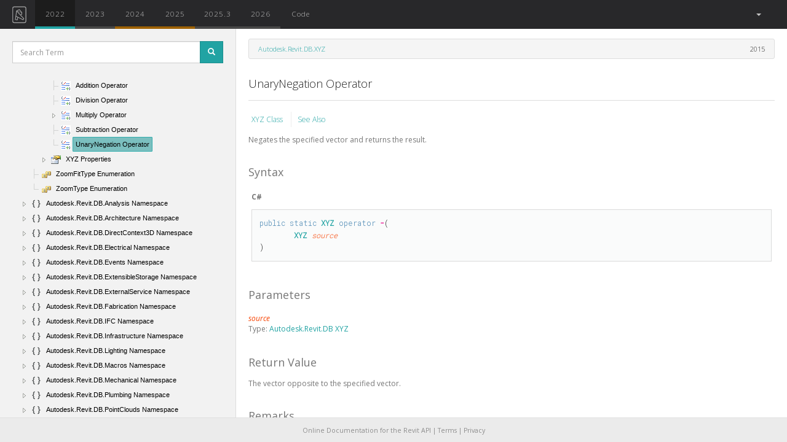

--- FILE ---
content_type: text/html; charset=utf-8
request_url: https://www.revitapidocs.com/2022/c9c8953a-7999-cc2b-3dc5-d27e2229563a.htm
body_size: 7421
content:
<!doctype html>
<!--[if lt IE 7]>      <html class="no-js lt-ie9 lt-ie8 lt-ie7" lang=""> <![endif]-->
<!--[if IE 7]>         <html class="no-js lt-ie9 lt-ie8" lang=""> <![endif]-->
<!--[if IE 8]>         <html class="no-js lt-ie9" lang=""> <![endif]-->
<!--[if gt IE 8]><!--> <html class="no-js" lang=""> <!--<![endif]-->

    <head>
        <meta charset="utf-8">
        <meta http-equiv="X-UA-Compatible" content="IE=edge,chrome=1">

        <!-- CHILD HEADER -->
        <!-- ADDED HEDE SO CSS FROM CHM CONTENT IS OVERRIDEN -->
        
<!-- HEADER CONTENTS FROM API.HTML -->
<title>UnaryNegation Operator</title>
<!-- HEADER CONTENTS FROM API.HTML -->

        <!-- CHILD HEADER -->

        
        <!-- DEFAULT SCHEME META TAGS -->
        <meta name="description" content="Online Documentation for Autodesk's Revit API: 2015, 2016, 2017, 2017.1, 2018">
        <!-- DEFAULT SCHEME META TAGS -->
        

        <meta name="google-site-verification" content="Dn1KWTK6Dm3XMYL1XHu2FUNgz4YH8bUA0YGoFkoWpi0" />

        <meta http-equiv="content-type" content="text/html;charset=UTF-8">
        <meta name="apple-mobile-web-app-capable" content="yes">
        <meta name="apple-mobile-web-app-status-bar-style" content="#28282a">
        <meta name="theme-color" content="#28282a">
        <meta name="viewport" content="width=device-width, initial-scale=1 maximum-scale=1, user-scalable=no">
        <meta name="ROBOTS" content="INDEX, FOLLOW">
        <link rel="shorcut icon" href="https://d24b2zsrnzhmgb.cloudfront.net/static/img/favicon.png">
        <link rel="shorcut icon" type="image/x-icon" href="https://d24b2zsrnzhmgb.cloudfront.net/static/img/favicon.ico">
        <link rel="apple-touch-icon" type="image/png" href="https://d24b2zsrnzhmgb.cloudfront.net/static/img/icon-144.png">
        <link rel="icon" sizes="128x128" href="https://d24b2zsrnzhmgb.cloudfront.net/static/img/icon-128.png">
        <link rel="icon" sizes="192x192" href="https://d24b2zsrnzhmgb.cloudfront.net/static/img/icon-192.png">

        <!-- START CSS WEBASSETS -->
        
        <link rel="stylesheet" type="text/css" href="https://d24b2zsrnzhmgb.cloudfront.net/static/packed/packed.css?c525128e" />
        
        <link rel="stylesheet" type="text/css" href="https://fonts.googleapis.com/css?family=Open+Sans:300italic,400italic,700italic,400,300,600,700|Roboto+Mono:300">
        <!-- END CSS WEBASSETS -->

        <!-- ADSENSE VERIFICATION -->
        <!-- <script data-ad-client="ca-pub-0886989922993665" async src="https://pagead2.googlesyndication.com/pagead/js/adsbygoogle.js"></script> -->
        <script async src="https://pagead2.googlesyndication.com/pagead/js/adsbygoogle.js?client=ca-pub-0886989922993665" crossorigin="anonymous"></script>
        <!-- ADSENSE VERIFICATION -->

    </head>

    <body>

        <!--[if lt IE 8]>
            <p class="browserupgrade">You are using an <strong>outdated</strong> browser. Please <a href="http://browsehappy.com/">upgrade your browser</a> to improve your experience.</p>
        <![endif]-->

            <!-- BASE: NAV MENU -->
            <nav class="navbar navbar-default">
  <div class="container-fluid">
    <!-- Brand and toggle get grouped for better mobile display -->
    <div class="navbar-header">
      <button type="button" class="navbar-toggle collapsed" data-toggle="collapse" data-target="#bs-example-navbar-collapse-1" aria-expanded="false">
        <span class="sr-only">Toggle navigation</span>
        <span class="icon-bar"></span>
        <span class="icon-bar"></span>
        <span class="icon-bar"></span>
      </button>
      <a class="navbar-brand  compact" href="/"><img alt="Revit API Docs Logo" src="https://d24b2zsrnzhmgb.cloudfront.net/static/img/logos/nav-logo-simple.svg"></a>
    </div>

    <div class="collapse navbar-collapse" id="bs-example-navbar-collapse-1">

      <ul class="nav navbar-nav" id="nav-main">

        <!-- Missing is added only if available in is defined, and year not in it -->
        <!-- Non active buttons will switch to equivalent resource of that year. Active button will take to root of that year -->
        

        
        
          <li>
        <a  class="api-button active
            
            
            unchanged
            "
            href="/2022/"
            data-toggle="tooltip"
            data-placement="bottom"
            data-name=2022
            title="unchanged"
            
            >
            2022
        </a></li>
        
          <li>
        <a  class="api-button 
            
            
            unchanged
            "
            href="/2023/c9c8953a-7999-cc2b-3dc5-d27e2229563a.htm"
            data-toggle="tooltip"
            data-placement="bottom"
            data-name=2023
            title="unchanged"
            
            >
            2023
        </a></li>
        
          <li>
        <a  class="api-button 
            
            
            updated
            "
            href="/2024/c9c8953a-7999-cc2b-3dc5-d27e2229563a.htm"
            data-toggle="tooltip"
            data-placement="bottom"
            data-name=2024
            title="updated"
            
            >
            2024
        </a></li>
        
          <li>
        <a  class="api-button 
            
            
            updated
            "
            href="/2025/c9c8953a-7999-cc2b-3dc5-d27e2229563a.htm"
            data-toggle="tooltip"
            data-placement="bottom"
            data-name=2025
            title="updated"
            
            >
            2025
        </a></li>
        
          <li>
        <a  class="api-button 
            
            
            unchanged
            "
            href="/2025.3/c9c8953a-7999-cc2b-3dc5-d27e2229563a.htm"
            data-toggle="tooltip"
            data-placement="bottom"
            data-name=2025.3
            title="unchanged"
            
            >
            2025.3
        </a></li>
        
          <li>
        <a  class="api-button 
            
            
            unchanged
            "
            href="/2026/c9c8953a-7999-cc2b-3dc5-d27e2229563a.htm"
            data-toggle="tooltip"
            data-placement="bottom"
            data-name=2026
            title="unchanged"
            
            >
            2026
        </a></li>
        

        <li class=""><a href="/code/"  data-name="Code">Code</a></li>
      </ul>


      <ul class="nav navbar-nav navbar-right">
        

        <li class="dropdown" id="language-dropdown">
            <a href="#" class="dropdown-toggle" data-toggle="dropdown" role="button" aria-expanded="false">
              <span id="language-active"></span><span> </span><span class="caret"></span>
            </a>
            <ul class="dropdown-menu" role="menu">
              <li><a class="text-center language-selector" href="#">All</a></li>
              <li class="divider"></li>
              <li><a class="text-center language-selector" href="#">C#</a></li>
              <li><a class="text-center language-selector" href="#">VB</a></li>
              <li><a class="text-center language-selector" href="#">C++</a></li>
              <!-- <li><a class="language-selector" href="#">Python <span class="small">[BETA]</span></a></li> -->
            </ul>
        </li>

        <!-- <li><a target="_blank" href="http://twitter.com/intent/tweet?text=Check out&url=http://RevitAPIdocs.com&hashtags=revitapi&via=revitapidocs&"><img src="https://d24b2zsrnzhmgb.cloudfront.net/static/img/social/social-twitter-navbar.svg" alt="Tweet" /></a></li> -->
      </ul>


    </div> <!-- /.navbar-collapse -->
  </div> <!-- /.container-fluid -->
</nav>
            <!-- BASE: NAV MENU -->

            <!-- PROMO: GLOBAL BANNER (inline, no JS/CSS dependency) -->
            <div id="promo-banner" style="display:none; position:relative; top:0; height:44px; line-height:44px; background-color:#0f172a; color:#fff; text-align:center; margin-bottom:12px;">
                <a href="https://archilabs.ai/ca-revit-ai-pilot" style="color:#fff; text-decoration:none; font-weight:600;">✨ Located in SF Bay Area or LA? Get free Revit AI automation consulting from YC-backed AI engineers →</a>
            </div>
            <!-- PROMO: GLOBAL BANNER -->

            <!-- BASE: MAIN CONTENT -->
            <div id="content-wrapper">
                
<!-- START  API HTML -->

    <!-- MODAL SEARCH -->


<div class="modal fade" id="searchModal" tabindex="-1" role="dialog" aria-labelledby="ModalSearchResults">
  <div class="modal-dialog" role="document">

    <div class="modal-content" id="modal-results">
        <!-- HANDLE BARS TEMPLATE INSERTED HERE -->
    </div>


    <script id="modal-template" type="text/x-handlebars-template">
      <!-- MODAL HEADER -->
      <div class="modal-header">
          <button type="button" class="close" data-dismiss="modal" aria-label="Close">
              <span aria-hidden="true">&times;</span></button>

          <h4 class="modal-title truncate" id="myModalLabel">Query: <strong>{{query}}</strong></h4>


          <div id="result-filter-list" class="text-muted small">
               <!-- <p>Type Filter: <span id="result-filter" class="result-tag badge" data-filter=""></span></p> -->
               <div id="result-info" class='hidden-xs'>
                   <span id="result-size">Target API: {{target_year}}</span></br>
                   <span id="result-size">Results: {{total_results}}{{#if truncated}} [ Showing: {{max_results}} ]{{/if}}</span>
               </div>
               <input id="result-filter-box" type="text" class="form-control" id="filter" placeholder="Filter" autocomplete="off" autofocus>
          </div>
      </div>
      <!-- MODAL HEADER -->

      <!-- MODAL BODY -->
      <div class="modal-body">
          {{#each results}}
          <div class="result-entry" data-tag="{{tag}}">
            <h5 class="truncate {{#exactMatch}}{{/exactMatch}}"><a href="{{href}}">{{title}}</a>
            <span data-name={{tag}} class="result-tag badge pull-right">{{tag}}</span></h5>
            <p class="member-of small"><a href="{{member_of_href}}">{{member_of}}</a>
                <span class="small year">{{#joinyears}}{{years}}{{/joinyears}}</span>
            </p>
            <p class="small description">{{description}}</p>
          </div>
          {{else}}
          <span class="text-danger">{{error}}</span>
          {{/each}}
      </div>
      <!-- MODAL BODY -->

      <!-- MODAL FOOTER -->
      <div class="modal-footer text-muted small hidden-xs">
      <span>Could not find it?
      Try a <a id="google-link" target="=_blank" href="http://www.google.com/search?q=site:www.revitapidocs.com {{query}}">Google Search</a></span>
      </div>
      <!-- MODAL FOOTER -->
    </script>


  </div>
</div>
<!-- MODAL SEARCH -->



    <!-- START SIDEBAR -->
    <nav id="sidebar" class="col-sm-12 col-md-5 col-lg-2">

        <!-- SIDEBAR SEARCH -->
        <div id="sidebar-search">
          <form>
            <div class="form-group">
              <div class="input-group input-group-sm">
                <input type="text" class="form-control" id="search-box" placeholder="Search Term" autocomplete="off" autofocus/>
                <span class="input-group-btn">
                  <button class="btn btn-primary" id="btn-search" type="submit" data-toggle="modal"><span class="glyphicon glyphicon-search"></span></button>
                </span>
              </div>
            </div>
          </form>
        </div>
        <!-- SIDEBAR SEARCH -->

        <!-- START BOOTSTRAP TREEVIEW -->
        <div id="treeview" class="fancytree-connectors">
          <span id="ma" class="small text-muted"></span>
        </div>
        <!-- END BOOTSTRAP TREEVIEW -->

    </nav>
    <!-- END SIDEBAR -->

    <!-- START MAIN -->
    <div class="col-sm-12 col-md-6 col-lg-10" id="content-with-sidebar">

        

        <!-- <script src="https://codefund.io/scripts/e2195c40-3dad-4440-a789-c9906df24a6c/embed.js?template=horizontal"></script> -->
        <!-- <div id="codefund_ad" style="margin-top:-10px; margin-bottom: 15px"></div> -->

        <header class="row">
            <div class="col-sm-12 col-md-12 col-lg-12">
                <ul class="breadcrumb">
                    <li>&nbsp;</li>
                </ul>
                <script id="breadcrumb-template" type="text/x-handlebars-template">
                    <li><a href="{{entry.member_of_href}}">{{ entry.member_of }}</a></li>
                     <span class="pull-right">
                     {{ actual_year }}
                     </span>
                </script>
            </div>
        </header>

        <h4 id="api-title" class="truncate"> UnaryNegation Operator </h4>
        <hr/>

        <!-- START MAIN CONTENT -->
        <article id="api-content-wrapper">
        <article id=api-content> <div id=header> <table id=bottomTable> <tbody> <tr id=headerTableRow3> <td align=left> <a href=c2fd995c-95c0-58fb-f5de-f3246cbc5600.htm> XYZ Class </a> <a href=#seeAlsoToggle> See Also </a> </td> </tr> </tbody> </table> </div> <div id=mainSection> <div id=mainBody> <div class=saveHistory> <span style="color: DarkGray"> </span> <div class=summary> Negates the specified vector and returns the result. </div> <p> <b> Namespace: </b> <a href=87546ba7-461b-c646-cbb1-2cb8f5bff8b2.htm> Autodesk.Revit.DB </a> <br> <b> Assembly: </b> <span sdata=assembly> RevitAPI </span> (in RevitAPI.dll) Version: 2015.0.0.0 (2015.0.0.0) </p> <h1 class=heading> Syntax <a name=syntaxToggle> </a> </h1> <div class=section id=syntaxSection name=collapseableSection style> <div class=code id=syntaxCodeBlocks> <span codelanguage=CSharp> <table> <tbody> <tr> <th> C# </th> </tr> <tr> <td> <pre><code><span class=keyword>public</span> <span class=keyword>static</span> <a href=c2fd995c-95c0-58fb-f5de-f3246cbc5600.htm>XYZ</a> <span class=keyword>operator</span> <span class=identifier>-</span>(
	<a href=c2fd995c-95c0-58fb-f5de-f3246cbc5600.htm>XYZ</a> <span class=parameter>source</span>
)</code></pre> </td> </tr> </tbody> </table> </span> <span codelanguage=VisualBasicDeclaration> <table> <tbody> <tr> <th> Visual Basic </th> </tr> <tr> <td> <pre><code><span class=keyword>Public</span> <span class=keyword>Shared</span> <span class=keyword>Operator</span> <span class=identifier>-</span> ( _
	<span class=parameter>source</span> <span class=keyword>As</span> <a href=c2fd995c-95c0-58fb-f5de-f3246cbc5600.htm>XYZ</a> _
) <span class=keyword>As</span> <a href=c2fd995c-95c0-58fb-f5de-f3246cbc5600.htm>XYZ</a></code></pre> </td> </tr> </tbody> </table> </span> <span codelanguage=ManagedCPlusPlus> <table> <tbody> <tr> <th> Visual C++ </th> </tr> <tr> <td> <pre><code><span class=keyword>public</span>:
<span class=keyword>static</span> <a href=c2fd995c-95c0-58fb-f5de-f3246cbc5600.htm>XYZ</a>^ <span class=keyword>operator</span> <span class=identifier>-</span>(
	<a href=c2fd995c-95c0-58fb-f5de-f3246cbc5600.htm>XYZ</a>^ <span class=parameter>source</span>
)</code></pre> </td> </tr> </tbody> </table> </span> </div> <div id=parameters> <h4 class=subHeading> Parameters </h4> <dl paramname=source> <dt> <span class=parameter> source </span> </dt> <dd> Type: <a href=c2fd995c-95c0-58fb-f5de-f3246cbc5600.htm> Autodesk.Revit.DB XYZ </a> <br> </dd> </dl> </div> <h4 class=subHeading> Return Value </h4> The vector opposite to the specified vector. </div> <h1 class=heading> Remarks <a name=remarksToggle> </a> </h1> <div class=section id=remarksSection name=collapseableSection style> The negated vector is obtained by changing the sign of each coordinate of the specified vector. </div> <h1 class=heading> Exceptions <a name=exceptionsToggle> </a> </h1> <div class=section id=exceptionsSection name=collapseableSection style> <div class=tableSection> <table frame=lhs width=100%> <tbody> <tr> <th class=exceptionNameColumn> Exception </th> <th class=exceptionConditionColumn> Condition </th> </tr> <tr> <td> <a href=631e1424-60f4-929b-4e52-dda9dcd26316.htm> Autodesk.Revit.Exceptions ArgumentNullException </a> </td> <td> Thrown when source is <span class=keyword> </span> <span class=nu> a null reference ( <span class=keyword> Nothing </span> in Visual Basic) </span> . </td> </tr> </tbody> </table> </div> </div> <h1 class=heading> See Also <a name=seeAlsoToggle> </a> </h1> <div class=section id=seeAlsoSection name=collapseableSection style> <div class=seeAlsoStyle> <a href=c2fd995c-95c0-58fb-f5de-f3246cbc5600.htm> XYZ Class </a> </div> <div class=seeAlsoStyle> <a href=87546ba7-461b-c646-cbb1-2cb8f5bff8b2.htm> Autodesk.Revit.DB Namespace </a> </div> </div> </div> </div> </div> </article>
        </article>
        <!-- END MAIN CONTENT -->

        <!-- API ADSENSE -->
        
        <!-- doc-banner -->
        <!-- <ins class="adsbygoogle"
            style="display:block"
            data-ad-client="ca-pub-0886989922993665"
            data-ad-slot="8690675280"
            data-ad-format="auto"
            data-full-width-responsive="true"></ins>
            <script>
        (adsbygoogle = window.adsbygoogle || []).push({});
        </script> -->

        <!-- CODEFUND -->
        <!-- <div id="codefund"></div> -->
        <!-- <script src="https://codefund.io/properties/80/funder.js" async="async"></script> -->
        <!-- CODEFUND -->

        
          <!-- CARBON -->
          <script async type="text/javascript" src="https://cdn.carbonads.com/carbon.js?serve=CK7DVK3U&placement=wwwrevitapidocscom" id="_carbonads_js"></script>
          <!-- CARBON -->

        


        <!-- MONOGRAPH -->
        <!-- 
        
        <a class="monograph" href="https://monograph.io/?utm_source=revitdocs&utm_medium=banner&utm_campaign=summer">
            <img class="center-block monograph-logo doc" alt="monograph-logo" src="https://d24b2zsrnzhmgb.cloudfront.net/static/img/sponsors/monograph-black.svg"/>
        </a> -->
        <!-- MONOGRAPH -->

        <!-- END ADSENSE -->

        <!-- START DISQUS -->
        
            
        
        <!-- END DISQUS -->
    </div>
    <!-- END MAIN -->

<!-- END API HTML -->

<!-- INSIGHTS HB JS TEMPLATE -->

<!-- INSIGHTS HB JS TEMPLATE -->


            </div>
            <!-- BASE: MAIN CONTENT -->


            <footer id="footer" class="center-block">
                <p id="add-block-off">
                Online Documentation for the Revit API
                |
                <a href="https://app.archilabs.ai/tos.html">Terms</a>
                |
                <a href="https://app.archilabs.ai/privacy.html">Privacy</a>
                </p>
                <p id="add-block-on">
                    Please disable your ad-blocker
                    to <a href="https://apidocs.co/support">support this project.
                    </a>.
                </p>
            </footer>

        <!-- BASE: MESSAGES -->

        
  

        <!-- BASE: MESSAGES -->

        <script>
        var AvailableApis = ['2015', '2016', '2017.1', '2018.2', '2019', '2021.1', '2022', '2023', '2024', '2025', '2025.3', '2026']
        var LastYear = AvailableApis[AvailableApis.length -1]
        </script>
        <!-- START JS COMMON WEBASSETS -->
        
        <script src="https://d24b2zsrnzhmgb.cloudfront.net/static/packed/common_packed.js?5a30cc40"></script>
        
        <!-- END JS COMMON WEBASSETS -->

        
        
    <!-- BASE: START GOOGLE ANALYTICS - HIDDEN WHEN DEBUG -->
    <!-- Google tag (gtag.js) -->
    <script async src="https://www.googletagmanager.com/gtag/js?id=G-N680H7Y0BW"></script>
    <script>
      window.dataLayer = window.dataLayer || [];
      function gtag(){dataLayer.push(arguments);}
      gtag('js', new Date());

      gtag('config', 'G-N680H7Y0BW');
    </script>
    <!-- BASE: END GOOGLE ANALYTICS -->

        <!-- BASE: START CHILD SCRIPT BLOCK -->

        
<!-- START API SCRIPT  -->


<script src="https://d24b2zsrnzhmgb.cloudfront.net/static/packed/api_packed.js?e972051d"></script>

<!-- WHATS NEW SCRIPT -->



<script>

var loadingSpan = '<img src="https://d24b2zsrnzhmgb.cloudfront.net/static/img/loader.gif">&nbsp;Loading'
$('#menu-loading').html(loadingSpan)

var namespaceJson = "https://d24b2zsrnzhmgb.cloudfront.net/static/json/namespace_2022_min.json"

var templateData = { entry: {"description": "Negates the specified vector and returns the result.", "href": "c9c8953a-7999-cc2b-3dc5-d27e2229563a.htm", "member_of": "Autodesk.Revit.DB.XYZ", "member_of_href": "c2fd995c-95c0-58fb-f5de-f3246cbc5600.htm", "namespace": "Autodesk.Revit.DB", "short_title": "UnaryNegation", "tag": "Operator", "title": "UnaryNegation Operator", "type": "entry", "years": {"2015": "exists", "2016": "unchanged", "2017.1": "unchanged", "2018.2": "unchanged", "2019": "unchanged", "2021.1": "unchanged", "2022": "unchanged", "2023": "unchanged", "2024": "updated", "2025": "updated", "2025.3": "unchanged", "2026": "unchanged"}},
                     content_path: "api_docs/2015/c9c8953a-7999-cc2b-3dc5-d27e2229563a.htm",
                     active_href : "c9c8953a-7999-cc2b-3dc5-d27e2229563a.htm",
                     actual_year : "2015",
                     active_year : "2022",
}


$(document).ready(function() {

    ajaxHelper.loadContent(templateData, true)

    var urlParams = urlHelper.getParams()
    if (urlParams.query) {
        submitSearch(urlParams.query)
    }

    if (urlParams.enumeration) {
        var target = $('span.selflink').filter(function() {return $(this).text().trim() === urlParams.enumeration} )
        if (target) {
            target.closest('tr').addClass('selected-enumeration')
            scrollHelper(SCROLL_ELEMENT, target, false, 100)
        }
    }
    if (urlParams.section) {
        var anchor = $('a[name="' + urlParams.section + '"]')
        if (anchor.length == 0) {
            anchor = $('#' + urlParams.section)
        }
        scrollHelper(SCROLL_ELEMENT, anchor, true, 200)
    }
});

</script>



        <!-- BASE: END CHILD SCRIPT BLOCK -->


        <!-- Inline promo geofence (no external assets dependency) -->
        <script>
        (function(){
            function q(){var s=location.search.substring(1).split('&').reduce(function(m,p){var kv=p.split('='); if(kv[0]) m[decodeURIComponent(kv[0])]=decodeURIComponent(kv[1]||''); return m;},{}); return s;}
            var params=q();
            var banner=document.getElementById('promo-banner');
            if(!banner) return;
            if(params.promo_off==='1'){banner.style.display='none'; return;}
            if(params.promo_force==='1'){show(); return;}
            var k='promoEligibility';
            var ttl=24*60*60*1000; // 24h
            try{
                var raw=localStorage.getItem(k);
                if(raw && params.promo_refresh!=='1'){
                    var c=JSON.parse(raw);
                    if(c && c.ts && (Date.now()-c.ts)<ttl){ if(c.eligible){show();} return; }
                }
            }catch(e){}
            fetch('https://ipapi.co/json/').then(function(r){if(!r.ok) throw new Error('geo'); return r.json();}).then(function(d){
                var lat=Number(d.latitude), lon=Number(d.longitude);
                if(!isFinite(lat)||!isFinite(lon)) return;
                var ok=eligible(lat,lon);
                try{localStorage.setItem(k, JSON.stringify({eligible:ok, ts:Date.now()}));}catch(e){}
                if(ok) show();
            }).catch(function(){});

            function show(){
                banner.style.display='block';
                var h=banner.offsetHeight||44;
                bump('content-with-sidebar',h);
                bump('sidebar',h);
                bump('content-full-width',h);
            }
            function bump(id,h){
                var n=document.getElementById(id); if(!n) return;
                var cs=window.getComputedStyle(n);
                if(cs.position==='absolute'){
                    var t=parseInt(cs.top||'0',10)||0; n.style.top=(t+h)+'px';
                }else{
                    var mt=parseInt(cs.marginTop||'0',10)||0; n.style.marginTop=(mt+h)+'px';
                }
            }
            function eligible(lat,lon){
                var u={lat:lat,lon:lon};
                var sf={lat:37.7749,lon:-122.4194}, sj={lat:37.3382,lon:-121.8863}, oak={lat:37.8044,lon:-122.2712}, la={lat:34.0522,lon:-118.2437}, mont={lat:30.321,lon:-95.479};
                return within(u,sf,70)||within(u,sj,45)||within(u,oak,35)||within(u,la,90)||within(u,mont,50);
            }
            function within(a,c,km){return dist(a,c)<=km;}
            function dist(a,b){var R=6371; function rad(d){return d*Math.PI/180;} var dLat=rad(b.lat-a.lat), dLon=rad(b.lon-a.lon); var la1=rad(a.lat), la2=rad(b.lat); var h=Math.sin(dLat/2)**2+Math.cos(la1)*Math.cos(la2)*Math.sin(dLon/2)**2; return 2*R*Math.asin(Math.sqrt(h));}
        })();
        </script>


        <!-- JSON-LD markup generated by Google Structured Data Markup Helper. -->
        <!-- START SCHEMA -->
        
        <script type="application/ld+json">
        [   
                {
                  "@context" : "http://schema.org",
                  "@type" : "APIReference",
                  "executableLibraryName" : "RevitAPI.dll",
                  "name" : "UnaryNegation Operator",
                  "isPartOf" : "Autodesk.Revit.DB",
                  "description" : "Negates the specified vector and returns the result.",
                  "url" : "http://www.revitapidocs.com/2022/",
                  "version" : "2022",
                  "inLanguage" : "en",
                  "copyrightHolder" : "Autodesk Inc.",
                  "publisher" : {
                    "@type" : "Organization",
                    "name" : "Autodesk Inc." }
                }
            
        ]
        </script>
        <!-- END SCHEMA -->

    </body>
</html>

--- FILE ---
content_type: text/html; charset=utf-8
request_url: https://www.google.com/recaptcha/api2/aframe
body_size: 264
content:
<!DOCTYPE HTML><html><head><meta http-equiv="content-type" content="text/html; charset=UTF-8"></head><body><script nonce="Yn3Jmo07vcc0Soi-XM2Jaw">/** Anti-fraud and anti-abuse applications only. See google.com/recaptcha */ try{var clients={'sodar':'https://pagead2.googlesyndication.com/pagead/sodar?'};window.addEventListener("message",function(a){try{if(a.source===window.parent){var b=JSON.parse(a.data);var c=clients[b['id']];if(c){var d=document.createElement('img');d.src=c+b['params']+'&rc='+(localStorage.getItem("rc::a")?sessionStorage.getItem("rc::b"):"");window.document.body.appendChild(d);sessionStorage.setItem("rc::e",parseInt(sessionStorage.getItem("rc::e")||0)+1);localStorage.setItem("rc::h",'1768998327306');}}}catch(b){}});window.parent.postMessage("_grecaptcha_ready", "*");}catch(b){}</script></body></html>